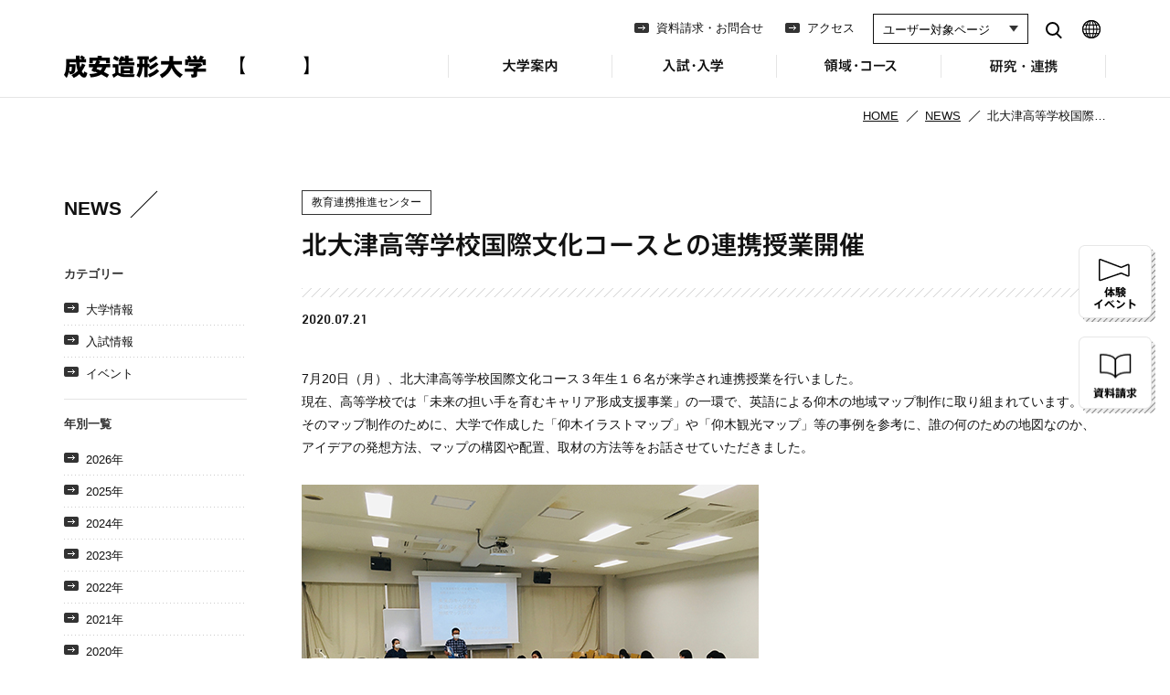

--- FILE ---
content_type: image/svg+xml
request_url: https://www.seian.ac.jp/assets/images/common/identity_fff.svg
body_size: 10472
content:
<?xml version="1.0" encoding="UTF-8"?>
<svg width="239px" height="22px" viewBox="0 0 239 22" version="1.1" xmlns="http://www.w3.org/2000/svg" xmlns:xlink="http://www.w3.org/1999/xlink">
    <!-- Generator: Sketch 52.6 (67491) - http://www.bohemiancoding.com/sketch -->
    <title>identity_fff</title>
    <desc>Created with Sketch.</desc>
    <defs>
        <polygon id="path-1" points="0 22 239 22 239 0 0 0"></polygon>
    </defs>
    <g id="Page-1" stroke="none" stroke-width="1" fill="none" fill-rule="evenodd">
        <g id="Footer2" transform="translate(-151.000000, -1393.000000)">
            <g id="identity_fff" transform="translate(151.000000, 1393.000000)">
                <path d="M173,1 L178,1 C176.838064,2.44381247 176.411272,3.13849467 175.945681,4.31476062 C175.364713,5.82898007 175.093118,7.48589099 175.093118,9.50046938 C175.093118,11.5131702 175.364713,13.1710199 175.945681,14.6852394 C176.411272,15.8615053 176.838064,16.5561875 178,18 L173,18 L173,1 Z" id="Fill-1" fill="#FFFFFF"></path>
                <path d="M234,18 C235.163194,16.5561875 235.590074,15.8615053 236.054739,14.6852394 C236.636846,13.1710199 236.908497,11.5488431 236.908497,9.50046938 C236.908497,7.45115688 236.636846,5.82898007 236.054739,4.31476062 C235.590074,3.13849467 235.163194,2.44381247 234,1 L239,1 L239,18 L234,18 Z" id="Fill-3" fill="#FFFFFF"></path>
                <path d="M5.20028409,13.6669825 C5.13316761,14.3197537 5.06605114,14.7640928 5,15 L6.99964489,15 C7.26491477,15 7.43323864,14.9109427 7.50035511,14.7337755 C7.56534091,14.5556608 7.73259943,13.3117006 8,11 L5.40056818,11 C5.3334517,12.1264803 5.26633523,13.0151587 5.20028409,13.6669825 M20.700098,2.18159401 L19.5040706,3.63663584 L21.7118196,3.63663584 L21.7118196,6.81796565 L15.364051,6.81796565 C15.4248327,8.51616028 15.6395294,10.1823866 16.0081412,11.8185821 C16.6826222,10.4856011 17.2335791,9.18168208 17.6639529,7.90876266 L21.0687098,9.36380449 C20.0863987,11.5453985 18.8903713,13.6359313 17.4796471,15.6363716 C17.9698223,16.4249229 18.338434,16.9402906 18.5835216,17.1815059 C18.9521333,17.6067812 19.1962406,17.8189344 19.3197647,17.8189344 C19.5040706,17.2134742 19.6560249,16.4859533 19.7805294,15.6363716 C20.7608798,16.2428005 21.8343634,16.788199 23,17.2725672 C22.5706065,18.9707618 22.1402327,20.1216204 21.7118196,20.7280493 C21.2824262,21.3325407 20.6677465,21.6367239 19.871702,21.6367239 C19.0129151,21.6367239 18.2462811,21.3635403 17.5718,20.8181418 C16.8355569,20.3318362 16.038532,19.484192 15.1807255,18.272303 C14.0141085,19.3030383 13.1866928,19.9685601 12.6965176,20.2727433 C12.2043817,20.6369881 11.1622693,21.2124174 9.5682196,22 C8.7702144,20.7280493 8.03495162,19.7874064 7.36047057,19.1819463 C9.62900132,18.21321 11.6838157,16.8792602 13.5239333,15.1820343 C12.6043647,12.3949802 12.0828183,9.60695729 11.9602745,6.81796565 L5.52035293,6.81796565 L5.52035293,8.63628358 L11.4083372,8.63628358 C11.4083372,12.3949802 11.1005072,14.9698811 10.4887686,16.3638926 C9.93585099,17.636812 8.31043008,18.3633642 5.61250586,18.5454866 C5.55074379,18.0000881 5.30467585,17.2134742 4.87626273,16.1817701 C4.32432548,18.3633642 3.55671114,20.3027741 2.57636077,22 C1.77835557,20.909203 0.920548996,19.9094672 0,18.9998239 C0.857806573,17.6678115 1.41072418,16.2728314 1.65581177,14.8177895 C1.90089936,13.3637164 2.08422488,11.2731836 2.20774903,8.54522237 L2.20774903,3.63663584 L11.6838157,3.63663584 L11.6838157,0.272214883 L15.364051,0.272214883 C15.3022889,0.454337296 15.271898,0.818582122 15.271898,1.36301189 L15.271898,3.63663584 L17.7561059,3.63663584 L15.5483568,2.18159401 L17.2963216,0 C18.5217595,0.727520916 19.6560249,1.45504183 20.700098,2.18159401" id="Fill-5" fill="#FFFFFF"></path>
                <path d="M31,13.5460123 L35.1612238,15 C35.870746,14.0913788 36.4833276,13.090733 37,12 L31.774493,12 L31,13.5460123 Z M36.6741304,1 L36.6741304,2.79407077 L44.6303338,2.79407077 L44.6303338,8.26904686 L40.9297282,8.26904686 L40.9297282,5.75581766 L33.1588509,5.75581766 L35.1018166,6.56391457 C34.7321504,7.34236532 34.3299535,8.1495059 33.8991691,8.98724896 L45,8.98724896 L45,12.0379343 L41.2077172,12.0379343 C40.5285171,13.7143768 39.7280665,15.1794708 38.8024222,16.4360854 C41.0835094,17.6334077 42.780031,18.5304431 43.8900155,19.1281479 L41.8553725,22 C40.1894099,20.9824673 38.3075623,19.9362448 36.2118012,18.8594198 C33.4368399,20.5329933 29.9521194,21.4912337 25.7586255,21.7312719 C25.2647514,20.35416 24.8014364,19.2782914 24.370652,18.4998406 C27.3920575,18.4415046 30.1068864,18.0216768 32.5111956,17.2441823 C31.6466695,16.8846031 30.7535558,16.5259802 29.8288973,16.166401 L29.4592311,16.7048135 L26.4062808,15.089576 C27.0214054,14.1332483 27.6385016,13.1147593 28.2565836,12.0379343 L24,12.0379343 L24,8.98724896 L29.9215603,8.98724896 C30.4765526,7.91042397 31,6.83264265 31.4938741,5.75581766 L27.7932686,5.75581766 L27.7932686,8.17915206 L24.463315,8.17915206 L24.463315,2.79407077 L32.5111956,2.79407077 L32.5111956,1 L36.6741304,1 Z" id="Fill-7" fill="#FFFFFF"></path>
                <mask id="mask-2" fill="white">
                    <use xlink:href="#path-1"></use>
                </mask>
                <g id="Clip-10"></g>
                <path d="M58,15 L64,15 L64,13 L58,13 L58,15 Z M56,7 L60,7 L60,6 L56.9224044,6 C56.8546448,6.22285309 56.5464481,6.556423 56,7 Z M63.266215,1 L63.266215,3.3594041 L67.6133662,3.3594041 L67.6133662,5.98044693 L63.266215,5.98044693 L63.266215,7.29236499 L69,7.29236499 L69,10 L53.5548506,10 L53.5548506,7.29236499 L55.1277487,7.29236499 L53,6.15549348 C54.1097013,4.40782123 55.0656606,2.80633147 55.8668925,1.35009311 L58.9190638,2.31098696 L58.3642131,3.3594041 L59.6591931,3.3594041 L59.6591931,1 L63.266215,1 Z M54,3.32776043 L52.2452459,6 C50.9537705,5.19621532 49.537377,4.42090759 48,3.67223957 L49.7537705,1 C51.3531148,1.68987691 52.7685246,2.46518464 54,3.32776043 Z M53.1956333,9 L53.1956333,16.8536856 C53.4941719,17.1567496 54.1831072,17.5464032 55.2614823,18.0274571 L55.2614823,10.8049142 L67.3838727,10.8049142 L67.3838727,18.0274571 L64.1506611,18.0274571 L64.1506611,17.4857904 L58.493737,17.4857904 L58.493737,18.1188573 L55.7092902,18.1188573 C56.7867084,18.3603464 57.8344642,18.5094731 58.8525574,18.5691237 L69,18.5691237 C68.5799408,19.2916667 68.2814022,20.1941237 68.1015136,21.2774571 L58.9425017,21.2774571 C56.6077766,21.2774571 54.4223208,20.6463144 52.388048,19.3830669 L48.7060717,22 L47,19.0222765 L50.1423104,17.3963144 L50.1423104,12.0691237 L47.7185978,12.0691237 L47.7185978,9 L53.1956333,9 Z" id="Fill-9" fill="#FFFFFF" mask="url(#mask-2)"></path>
                <path d="M91,3.42322404 C89.3355839,4.79931694 86.9590674,6.32554645 83.8713999,8 C83.3368499,6.98346995 82.7130499,6.08551913 82,5.30806011 C84.4353835,4.05150273 86.7226501,2.61516393 88.8608503,1 L91,3.42322404 Z M93,16.1976581 C91.2417437,17.8388759 89.6656099,19.0407494 88.2725672,19.8023419 C86.9996477,20.5058548 85.4845443,21.2374707 83.7272567,22 C83.2409511,21.0613583 82.6664905,20.15363 82,19.2749415 C84.4228093,18.1620609 86.0909731,17.3405152 86.9996477,16.8131148 C87.968384,16.2276347 89.1812417,15.2899297 90.6362836,14 L93,16.1976581 Z M77,9 L79,9 L79,5 L77,5 L77,9 Z M82.7964903,2 L82.7964903,4.98172641 L81.6337913,4.98172641 L81.6337913,9.01780623 L83.3316556,9.01780623 L83.3316556,11.6490162 C85.7141885,10.4208067 87.8586587,9.01780623 89.7660182,7.43814553 L92,9.63097631 C90.2716637,11.0937982 88.9613658,12.0873954 88.068154,12.6136374 C87.2330295,13.1398794 85.9817712,13.841847 84.314379,14.7186054 C83.7792137,13.6661214 83.1821521,12.789363 82.5270031,12.0873954 L81.6337913,12.0873954 L81.6337913,21.5606861 L78.4170861,21.5606861 L78.4170861,12.0873954 L76.8972929,12.0873954 C76.65923,14.4269757 76.3316556,16.2692901 75.9145694,17.6134037 C75.4974833,19.0173389 74.7823425,20.4782913 73.7700993,22 C72.8168957,21.1802589 71.8932118,20.4782913 71,19.8940973 C72.4293293,17.3217741 73.2930214,14.7186054 73.5920283,12.0873954 L71.5361175,12.0873954 L71.5361175,9.01780623 L73.6805877,9.01780623 L73.6805877,4.98172641 L71.8932118,4.98172641 L71.8932118,2 L82.7964903,2 Z" id="Fill-11" fill="#FFFFFF" mask="url(#mask-2)"></path>
                <path d="M107.463245,1 L107.369591,5.78521649 L116.159108,5.78521649 L116.159108,9.06348635 L107.930518,9.06348635 C108.86606,11.3673396 110.112454,13.2878468 111.670695,14.8231195 C113.354473,16.4773616 115.129911,17.777528 117,18.7217301 C115.878146,19.6659323 114.974486,20.6705634 114.289019,21.733735 C112.168854,20.4939976 110.455187,19.1362349 109.146026,17.6585585 C107.836864,16.1827706 106.716006,14.4105031 105.780464,12.3417562 C104.906693,14.2915337 103.784839,15.9750461 102.414901,17.3922935 C100.668356,19.1645609 98.58107,20.6998336 96.1500541,22 C95.4635911,20.8178589 94.7472385,19.7546873 94,18.8104851 C96.4917912,17.511263 98.424648,16.1516119 99.7965779,14.7343645 C101.230279,13.2585765 102.288369,11.3673396 102.975828,9.06348635 L95.2155079,9.06348635 L95.2155079,5.78521649 L103.536755,5.78521649 L103.536755,1 L107.463245,1 Z" id="Fill-12" fill="#FFFFFF" mask="url(#mask-2)"></path>
                <path d="M130.447707,3.45782293 L128.832634,4.39199283 L131.587878,4.39199283 C132.030378,3.45782293 132.633878,2.11931083 133.393317,0.373468778 L137.005208,1.68210338 L135.198756,4.39199283 L139,4.39199283 L139,10 L135.769854,10 L135.769854,7.3827308 L121.040793,7.3827308 L121.040793,10 L118,10 L118,4.39199283 L121.325329,4.39199283 C120.881817,3.52056568 120.343122,2.6172692 119.710256,1.68210338 L122.4655,0.280848521 C122.782439,0.654317299 123.478085,1.77571955 124.556488,3.64505527 L123.036598,4.39199283 L127.406915,4.39199283 C126.837842,3.45782293 126.234341,2.52365302 125.601475,1.5884872 L128.357732,0 C129.05439,0.996912658 129.751049,2.15018424 130.447707,3.45782293 Z M135.46815,10.0769971 L130.545146,13.238691 L139,13.238691 L139,16.2194418 L130.172851,16.2194418 L130.172851,19.19923 C130.172851,20.2829644 129.89363,20.9749759 129.336178,21.2771896 C128.840115,21.6381136 127.323212,21.8787295 124.783488,22 C124.534962,20.8546679 124.25574,19.80077 123.946815,18.8383061 L126.08454,18.8383061 C126.392475,18.8383061 126.548918,18.7179981 126.548918,18.4764196 L126.548918,16.2194418 L118,16.2194418 L118,13.238691 L126.548918,13.238691 L126.548918,11.6130895 L128.036117,11.6130895 L129.151021,10.7998075 L121.902164,10.7998075 L121.902164,8.08950914 L133.609647,8.08950914 L133.796784,8 L135.46815,10.0769971 Z" id="Fill-13" fill="#FFFFFF" mask="url(#mask-2)"></path>
            </g>
        </g>
    </g>
</svg>